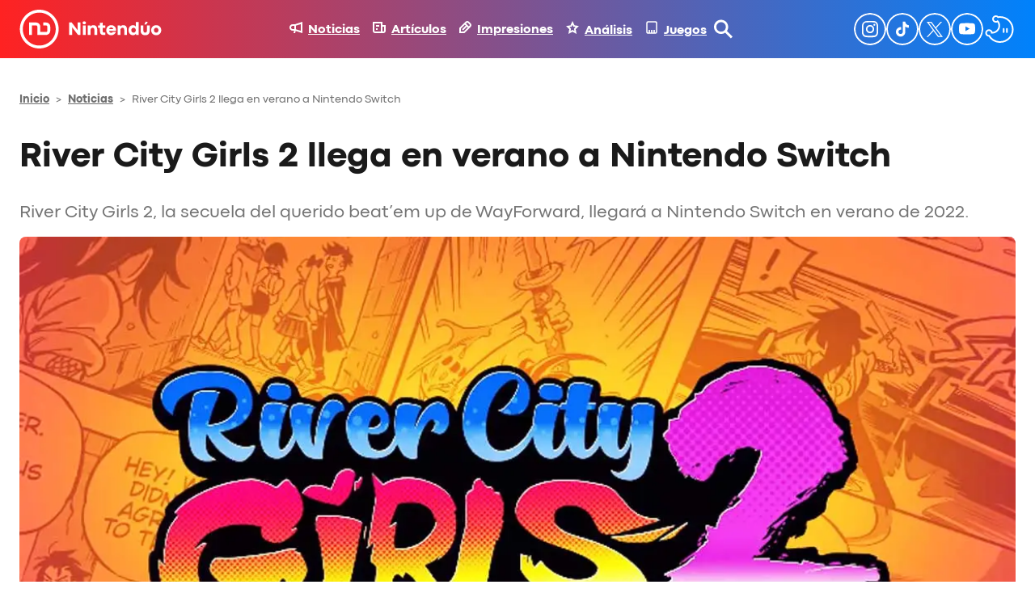

--- FILE ---
content_type: image/svg+xml
request_url: https://nintenduo.com/wp-content/themes/nintenduo/assets/images/instagram.svg
body_size: 1403
content:
<?xml version="1.0" encoding="utf-8"?>
<!-- Generator: Adobe Illustrator 25.0.0, SVG Export Plug-In . SVG Version: 6.00 Build 0)  -->
<svg version="1.1" id="Layer_1" xmlns="http://www.w3.org/2000/svg" xmlns:xlink="http://www.w3.org/1999/xlink" x="0px" y="0px"
	 width="46px" height="46px" viewBox="0 0 46 46" style="enable-background:new 0 0 46 46;" xml:space="preserve">
<style type="text/css">
	.st0{fill:#3C5A97;}
	.st1{fill:#7AE353;}
	.st2{fill:#FFFFFF;}
	.st3{fill:url(#SVGID_1_);}
	.st4{fill:url(#SVGID_2_);}
	.st5{fill:url(#SVGID_3_);}
	.st6{fill:url(#SVGID_4_);}
	.st7{fill:url(#SVGID_5_);}
	.st8{fill:url(#SVGID_6_);}
	.st9{fill:#1A1A1A;}
	.st10{fill:url(#SVGID_7_);}
	.st11{fill:url(#SVGID_8_);}
	.st12{fill:url(#SVGID_9_);}
	.st13{fill:url(#SVGID_10_);}
	.st14{fill:#54ACED;}
	.st15{fill:#F30074;}
	.st16{filter:url(#Adobe_OpacityMaskFilter);}
	.st17{filter:url(#Adobe_OpacityMaskFilter_1_);}
	.st18{mask:url(#SVGID_11_);fill:url(#SVGID_12_);}
	.st19{fill:#FF0000;}
	.st20{fill:#6441A4;}
	.st21{fill:#7289DA;}
	.st22{fill:#6F6F6F;}
	.st23{fill:#FF0F0F;}
	.st24{fill:url(#SVGID_13_);}
	.st25{fill:#FFEB09;}
	.st26{fill:#FF9900;}
	.st27{fill-rule:evenodd;clip-rule:evenodd;}
	.st28{fill:#939393;}
	.st29{filter:url(#Adobe_OpacityMaskFilter_2_);}
	.st30{filter:url(#Adobe_OpacityMaskFilter_3_);}
	.st31{mask:url(#SVGID_14_);fill:url(#SVGID_15_);}
	.st32{fill:#ADADAD;}
</style>
<g>
	<g>
		<g>
			<circle class="st15" cx="23" cy="23" r="21"/>
			<path class="st2" d="M23,2c11.6,0,21,9.4,21,21c0,11.6-9.4,21-21,21C11.4,44,2,34.6,2,23C2,11.4,11.4,2,23,2 M23,0
				C10.3,0,0,10.3,0,23s10.3,23,23,23s23-10.3,23-23S35.7,0,23,0L23,0z"/>
		</g>
	</g>
	<g>
		<path class="st2" d="M32.9,18.9c0-1.1-0.2-1.8-0.5-2.4c-0.3-0.7-0.6-1.2-1.2-1.8s-1.1-0.9-1.8-1.2c-0.6-0.2-1.4-0.4-2.4-0.5
			C26.1,13,25.7,13,23,13c-2.7,0-3.1,0-4.1,0.1c-1.1,0-1.8,0.2-2.4,0.5c-0.7,0.3-1.2,0.6-1.8,1.2s-0.9,1.1-1.2,1.8
			c-0.2,0.6-0.4,1.4-0.5,2.4c0,1.1-0.1,1.4-0.1,4.1c0,2.7,0,3.1,0.1,4.1c0,1.1,0.2,1.8,0.5,2.4c0.3,0.7,0.6,1.2,1.2,1.8
			s1.1,0.9,1.8,1.2c0.6,0.2,1.4,0.4,2.4,0.5C20,33,20.3,33,23,33c2.7,0,3.1,0,4.1-0.1c1.1,0,1.8-0.2,2.4-0.5
			c0.7-0.3,1.2-0.6,1.8-1.2s0.9-1.1,1.2-1.8c0.2-0.6,0.4-1.4,0.5-2.4c0-1.1,0.1-1.4,0.1-4.1S33,19.9,32.9,18.9z M31.1,27
			c0,1-0.2,1.5-0.3,1.9c-0.2,0.5-0.4,0.8-0.8,1.2c-0.4,0.4-0.7,0.6-1.2,0.8c-0.4,0.1-0.9,0.3-1.9,0.3c-1.1,0-1.4,0.1-4,0.1
			s-3,0-4-0.1c-1,0-1.5-0.2-1.9-0.3c-0.5-0.2-0.8-0.4-1.2-0.8c-0.4-0.4-0.6-0.7-0.8-1.2c-0.1-0.4-0.3-0.9-0.3-1.9
			c0-1.1-0.1-1.4-0.1-4s0-3,0.1-4c0-1,0.2-1.5,0.3-1.9c0.2-0.5,0.4-0.8,0.8-1.2c0.4-0.4,0.7-0.6,1.2-0.8c0.4-0.1,0.9-0.3,1.9-0.3
			c1.1,0,1.4-0.1,4-0.1s3,0,4,0.1c1,0,1.5,0.2,1.9,0.3c0.5,0.2,0.8,0.4,1.2,0.8c0.4,0.4,0.6,0.7,0.8,1.2c0.1,0.4,0.3,0.9,0.3,1.9
			c0,1.1,0.1,1.4,0.1,4S31.2,26,31.1,27z"/>
		<path class="st2" d="M23,17.9c-2.8,0-5.1,2.3-5.1,5.1c0,2.8,2.3,5.1,5.1,5.1s5.1-2.3,5.1-5.1C28.1,20.2,25.8,17.9,23,17.9z
			 M23,26.3c-1.8,0-3.3-1.5-3.3-3.3s1.5-3.3,3.3-3.3c1.8,0,3.3,1.5,3.3,3.3S24.8,26.3,23,26.3z"/>
		<circle class="st2" cx="28.3" cy="17.7" r="1.2"/>
		<defs>
			<filter id="Adobe_OpacityMaskFilter" filterUnits="userSpaceOnUse" x="13" y="13" width="20" height="20">
				<feFlood  style="flood-color:white;flood-opacity:1" result="back"/>
				<feBlend  in="SourceGraphic" in2="back" mode="normal"/>
			</filter>
		</defs>
		<mask maskUnits="userSpaceOnUse" x="13" y="13" width="20" height="20" id="SVGID_1_">
			<g class="st16">
				<defs>
					<filter id="Adobe_OpacityMaskFilter_1_" filterUnits="userSpaceOnUse" x="13" y="13" width="20" height="20">
						<feFlood  style="flood-color:white;flood-opacity:1" result="back"/>
						<feBlend  in="SourceGraphic" in2="back" mode="normal"/>
					</filter>
				</defs>
				<mask maskUnits="userSpaceOnUse" x="13" y="13" width="20" height="20" id="SVGID_1_">
				</mask>
				
					<linearGradient id="SVGID_2_" gradientUnits="userSpaceOnUse" x1="14166.4697" y1="14523.9297" x2="14175.3154" y2="14502.8301" gradientTransform="matrix(-1 0 0 -1 14194 14536.1104)">
					<stop  offset="0.2341" style="stop-color:#000000"/>
					<stop  offset="0.4512" style="stop-color:#808080"/>
					<stop  offset="0.7524" style="stop-color:#FFFFFF"/>
					<stop  offset="0.9624" style="stop-color:#FFFFFF"/>
				</linearGradient>
				<path style="mask:url(#SVGID_1_);fill:url(#SVGID_2_);" d="M13,23c0,2.7,0,3.1,0.1,4.1c0,1.1,0.2,1.8,0.5,2.4
					c0.3,0.7,0.6,1.2,1.2,1.8s1.1,0.9,1.8,1.2c0.6,0.2,1.4,0.4,2.4,0.5c1.1,0,1.4,0.1,4.1,0.1c2.7,0,3.1,0,4.1-0.1
					c1.1,0,1.8-0.2,2.4-0.5c0.7-0.3,1.2-0.6,1.8-1.2c0.6-0.6,0.9-1.1,1.2-1.8c0.2-0.6,0.4-1.4,0.5-2.4c0-1.1,0.1-1.4,0.1-4.1
					c0-2.7,0-3.1-0.1-4.1s-0.2-1.8-0.5-2.4c-0.3-0.7-0.6-1.2-1.2-1.8c-0.6-0.6-1.1-0.9-1.8-1.2c-0.6-0.2-1.4-0.4-2.4-0.5
					C26,13,25.7,13,23,13c-2.7,0-3.1,0-4.1,0.1c-1.1,0-1.8,0.2-2.4,0.5c-0.7,0.3-1.2,0.6-1.8,1.2s-0.9,1.1-1.2,1.8
					c-0.2,0.6-0.4,1.4-0.5,2.4C13,19.9,13,20.3,13,23z M14.8,23c0-2.7,0-3,0.1-4c0-1,0.2-1.5,0.3-1.9c0.2-0.5,0.4-0.8,0.8-1.2
					c0.4-0.4,0.7-0.6,1.2-0.8c0.4-0.1,0.9-0.3,1.9-0.3c1.1,0,1.4-0.1,4-0.1s3,0,4,0.1c1,0,1.5,0.2,1.9,0.3c0.5,0.2,0.8,0.4,1.2,0.8
					c0.4,0.4,0.6,0.7,0.8,1.2c0.1,0.4,0.3,0.9,0.3,1.9c0,1.1,0.1,1.4,0.1,4s0,3-0.1,4c0,1-0.2,1.5-0.3,1.9c-0.2,0.5-0.4,0.8-0.8,1.2
					c-0.4,0.4-0.7,0.6-1.2,0.8c-0.4,0.1-0.9,0.3-1.9,0.3c-1.1,0-1.4,0.1-4,0.1s-3,0-4-0.1c-1,0-1.5-0.2-1.9-0.3
					c-0.5-0.2-0.8-0.4-1.2-0.8c-0.4-0.4-0.6-0.7-0.8-1.2c-0.1-0.4-0.3-0.9-0.3-1.9C14.8,26,14.8,25.7,14.8,23z"/>
			</g>
		</mask>
		<path class="st2" d="M13,23c0,2.7,0,3.1,0.1,4.1c0,1.1,0.2,1.8,0.5,2.4c0.3,0.7,0.6,1.2,1.2,1.8s1.1,0.9,1.8,1.2
			c0.6,0.2,1.4,0.4,2.4,0.5c1.1,0,1.4,0.1,4.1,0.1c2.7,0,3.1,0,4.1-0.1c1.1,0,1.8-0.2,2.4-0.5c0.7-0.3,1.2-0.6,1.8-1.2
			c0.6-0.6,0.9-1.1,1.2-1.8c0.2-0.6,0.4-1.4,0.5-2.4c0-1.1,0.1-1.4,0.1-4.1c0-2.7,0-3.1-0.1-4.1s-0.2-1.8-0.5-2.4
			c-0.3-0.7-0.6-1.2-1.2-1.8c-0.6-0.6-1.1-0.9-1.8-1.2c-0.6-0.2-1.4-0.4-2.4-0.5C26,13,25.7,13,23,13c-2.7,0-3.1,0-4.1,0.1
			c-1.1,0-1.8,0.2-2.4,0.5c-0.7,0.3-1.2,0.6-1.8,1.2s-0.9,1.1-1.2,1.8c-0.2,0.6-0.4,1.4-0.5,2.4C13,19.9,13,20.3,13,23z M14.8,23
			c0-2.7,0-3,0.1-4c0-1,0.2-1.5,0.3-1.9c0.2-0.5,0.4-0.8,0.8-1.2c0.4-0.4,0.7-0.6,1.2-0.8c0.4-0.1,0.9-0.3,1.9-0.3
			c1.1,0,1.4-0.1,4-0.1s3,0,4,0.1c1,0,1.5,0.2,1.9,0.3c0.5,0.2,0.8,0.4,1.2,0.8c0.4,0.4,0.6,0.7,0.8,1.2c0.1,0.4,0.3,0.9,0.3,1.9
			c0,1.1,0.1,1.4,0.1,4s0,3-0.1,4c0,1-0.2,1.5-0.3,1.9c-0.2,0.5-0.4,0.8-0.8,1.2c-0.4,0.4-0.7,0.6-1.2,0.8c-0.4,0.1-0.9,0.3-1.9,0.3
			c-1.1,0-1.4,0.1-4,0.1s-3,0-4-0.1c-1,0-1.5-0.2-1.9-0.3c-0.5-0.2-0.8-0.4-1.2-0.8c-0.4-0.4-0.6-0.7-0.8-1.2
			c-0.1-0.4-0.3-0.9-0.3-1.9C14.8,26,14.8,25.7,14.8,23z"/>
	</g>
</g>
</svg>


--- FILE ---
content_type: image/svg+xml
request_url: https://nintenduo.com/wp-content/uploads/2024/09/nintenduo-white.svg
body_size: 768
content:
<?xml version="1.0" encoding="UTF-8"?> <svg xmlns="http://www.w3.org/2000/svg" id="Capa_2" viewBox="0 0 546.58 150.03"><defs><style>.cls-1{fill:#fff;stroke-width:0px;}</style></defs><g id="Layer_1"><path class="cls-1" d="M75.01,0C33.65,0,0,33.65,0,75.01s33.65,75.01,75.01,75.01,75.01-33.65,75.01-75.01S116.38,0,75.01,0ZM75.01,138.71c-35.18,0-63.69-28.52-63.69-63.69S39.84,11.32,75.01,11.32s63.69,28.52,63.69,63.69-28.52,63.69-63.69,63.69Z"></path><path class="cls-1" d="M101.2,49.54h-10.62v11.32h10.62c2.73,0,4.95,2.22,4.95,4.95v15.57c0,2.73-2.22,4.95-4.95,4.95h-22.28v-20.52c0-8.97-7.3-16.28-16.28-16.28h-27.26v48.12h11.32v-36.8h15.94c2.73,0,4.95,2.22,4.95,4.95v31.85h33.6c8.98,0,16.28-7.3,16.28-16.28v-15.57c0-8.97-7.3-16.28-16.28-16.28Z"></path><path class="cls-1" d="M190.68,49.57h9.79l22.9,29.83v-29.83h11.2v48.07h-9.68l-22.97-29.87h-.04v29.87h-11.2v-48.07Z"></path><path class="cls-1" d="M242.43,50.84c0-3.22,2.3-5.9,6.43-5.9s6.5,2.69,6.5,5.9-2.3,5.87-6.54,5.87-6.4-2.62-6.4-5.87ZM243.42,61.02h10.89v36.62h-10.89v-36.62Z"></path><path class="cls-1" d="M262.37,61.02h10.39v4.42c2.09-3.29,6.43-5.58,11.49-5.58,9.97,0,14.63,6.82,14.63,18.13v19.65h-10.89v-19.4c0-6.08-2.76-8.41-6.82-8.41s-7.92,3.11-7.92,9.65v18.17h-10.89v-36.62Z"></path><path class="cls-1" d="M309.6,83.36v-13.08h-7.03v-9.26h7.03v-10.57l10.89-.07v10.64h9.9v9.26h-9.9v13.57c0,3.57,1.84,4.81,4.14,4.81h5.76v8.98h-8.09c-5.41,0-12.69-1.59-12.69-14.28Z"></path><path class="cls-1" d="M371.83,82.05h-27c.88,4.88,4.03,7.39,8.24,7.39,3.82,0,5.73-1.63,6.54-3.75h11.66c-1.63,6.5-8.16,13.11-17.99,13.11-11.42,0-19.33-8.8-19.33-19.48s7.88-19.48,19.33-19.48,18.77,8.77,18.77,19.19c0,1.17-.07,1.87-.21,3ZM360.91,74.7c-.35-3.39-3.68-5.9-7.6-5.9-3.36,0-6.72,1.66-8.06,5.9h15.66Z"></path><path class="cls-1" d="M377.8,61.02h10.39v4.42c2.09-3.29,6.43-5.58,11.49-5.58,9.97,0,14.63,6.82,14.63,18.13v19.65h-10.89v-19.4c0-6.08-2.76-8.41-6.82-8.41s-7.92,3.11-7.92,9.65v18.17h-10.89v-36.62Z"></path><path class="cls-1" d="M420.06,79.33c0-10.67,6.79-19.48,17.57-19.48,5.2,0,9.08,2.97,10.85,5.55l-.21-4.03v-13.54h10.82v49.8h-10.32v-4.63c-1.98,2.83-5.62,5.83-11.24,5.83-10.46,0-17.46-8.77-17.46-19.51ZM448.33,79.33c0-5.3-3.82-9.47-8.8-9.47s-8.77,3.85-8.77,9.47,3.46,9.51,8.77,9.51c4.95,0,8.8-4.1,8.8-9.51Z"></path><path class="cls-1" d="M466.69,80.57v-19.55h10.82v19.19c0,5.44,2.09,8.55,6.86,8.55s6.89-3.25,6.89-8.55v-19.19h10.78v19.55c0,13.33-7.85,18.24-17.67,18.24s-17.67-4.91-17.67-18.24ZM486.63,45.68l7.95,2.79-6.11,8.45h-7.1l5.27-11.24Z"></path><path class="cls-1" d="M507.49,79.33c0-10.67,7.95-19.48,19.48-19.48s19.62,8.77,19.62,19.48-8.02,19.48-19.65,19.48-19.44-8.73-19.44-19.48ZM535.8,79.33c0-5.55-3.64-9.44-8.77-9.44s-8.77,3.89-8.77,9.44,3.64,9.44,8.77,9.44,8.77-3.85,8.77-9.44Z"></path></g></svg> 